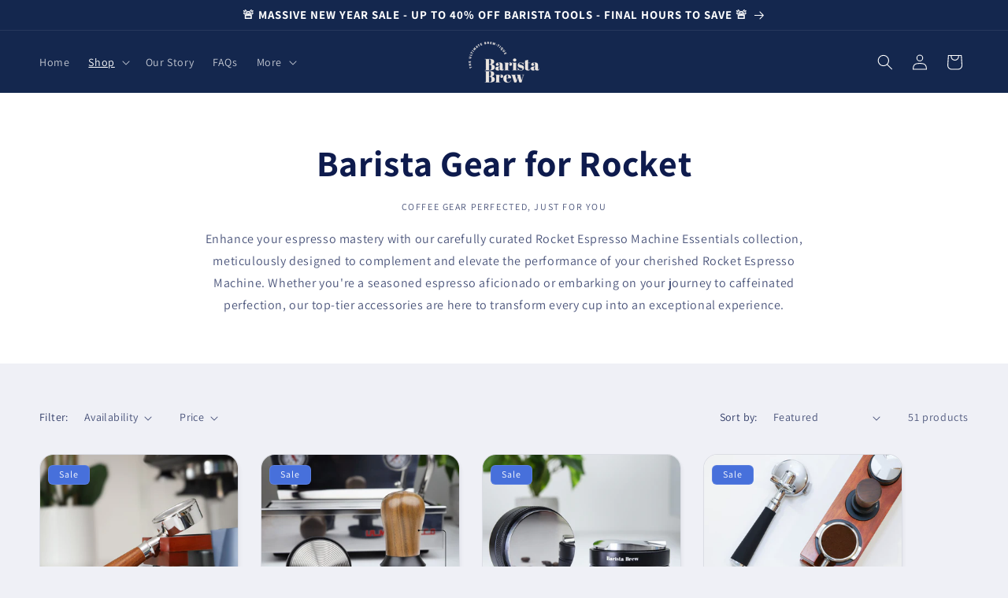

--- FILE ---
content_type: application/x-javascript; charset=utf-8
request_url: https://bundler.nice-team.net/app/shop/status/baristabrewnz.myshopify.com.js?1769651151
body_size: -184
content:
var bundler_settings_updated='1769650894c';